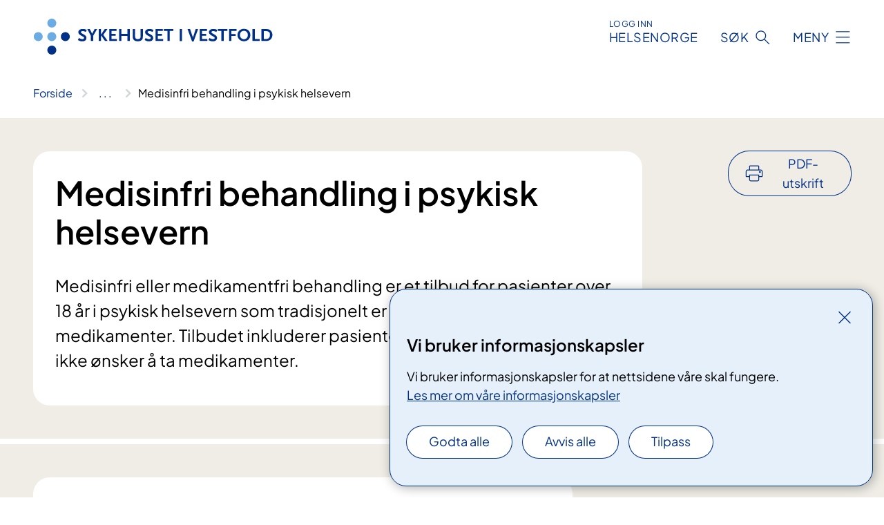

--- FILE ---
content_type: text/html; charset=utf-8
request_url: https://www.siv.no/behandlinger/medisinfri-behandling-psykisk-helse/
body_size: 16934
content:


<!DOCTYPE html>

<html lang="nb">

<head>
    <meta name="viewport" content="width=device-width, initial-scale=1" />
    <meta name="format-detection" content="telephone=no" />
    <link href="/static/css/mainstyles.D7Hp8eqn.css" rel="stylesheet"></link>
    <link href="/static/css/components.DD6By0E_.css" rel="stylesheet"></link>
    <link rel="stylesheet" href="/FNSP.styles.css?v=f81adc5c18d68f283c5b8f323da36fa19757957d31440b228f6c420bdaa7cc42" />


<title>Medisinfri behandling i psykisk helsevern - Sykehuset i Vestfold HF</title>
  <meta name="description" content="Medisinfri eller medikamentfri behandling er et tilbud for pasienter over 18 &#xE5;r i psykisk helsevern som tradisjonelt er blitt behandlet med medikamenter. Tilbudet inkluderer pasienter med psykoselidelser som ikke &#xF8;nsker &#xE5; ta medikamenter." />


    <meta property="og:title" content="Medisinfri behandling i psykisk helsevern" />
    <meta property="twitter:title" content="Medisinfri behandling i psykisk helsevern" />
  <meta property="og:description" content="Medisinfri eller medikamentfri behandling er et tilbud for pasienter over 18 &#xE5;r i psykisk helsevern som tradisjonelt er blitt behandlet med medikamenter. Tilbudet inkluderer pasienter med psykoselidelser som ikke &#xF8;nsker &#xE5; ta medikamenter." />
  <meta property="twitter:description" content="Medisinfri eller medikamentfri behandling er et tilbud for pasienter over 18 &#xE5;r i psykisk helsevern som tradisjonelt er blitt behandlet med medikamenter. Tilbudet inkluderer pasienter med psykoselidelser som ikke &#xF8;nsker &#xE5; ta medikamenter." />
                <link rel="icon" href="/494e1e/globalassets/system/favicon-sor-ost.svg">


<div id="matomo-tracking-props" data-baseUrl="https://app-fnsp-matomo-analytics-prod.azurewebsites.net/" data-siteId="29"></div>
    <script>
        FNSP = {};
        FNSP.API = "https://www.siv.no";
        FNSP.IsPrint = false;
        FNSP.CurrentSite = {Name: "Sykehuset i Vestfold", Id: "ba8c582a-902b-497a-a27c-47ca220ccad1", StartPage: "466272" }
        FNSP.SingleKey = "FOssxJD0F5jW1TW3VRuqxRkuLlAulQIpUCXRESLCOaCvrZEt";
        FNSP.FindEnabled = false;
        FNSP.StoredQuery = false;
    </script>
    <script>
!function(T,l,y){var S=T.location,k="script",D="instrumentationKey",C="ingestionendpoint",I="disableExceptionTracking",E="ai.device.",b="toLowerCase",w="crossOrigin",N="POST",e="appInsightsSDK",t=y.name||"appInsights";(y.name||T[e])&&(T[e]=t);var n=T[t]||function(d){var g=!1,f=!1,m={initialize:!0,queue:[],sv:"5",version:2,config:d};function v(e,t){var n={},a="Browser";return n[E+"id"]=a[b](),n[E+"type"]=a,n["ai.operation.name"]=S&&S.pathname||"_unknown_",n["ai.internal.sdkVersion"]="javascript:snippet_"+(m.sv||m.version),{time:function(){var e=new Date;function t(e){var t=""+e;return 1===t.length&&(t="0"+t),t}return e.getUTCFullYear()+"-"+t(1+e.getUTCMonth())+"-"+t(e.getUTCDate())+"T"+t(e.getUTCHours())+":"+t(e.getUTCMinutes())+":"+t(e.getUTCSeconds())+"."+((e.getUTCMilliseconds()/1e3).toFixed(3)+"").slice(2,5)+"Z"}(),iKey:e,name:"Microsoft.ApplicationInsights."+e.replace(/-/g,"")+"."+t,sampleRate:100,tags:n,data:{baseData:{ver:2}}}}var h=d.url||y.src;if(h){function a(e){var t,n,a,i,r,o,s,c,u,p,l;g=!0,m.queue=[],f||(f=!0,t=h,s=function(){var e={},t=d.connectionString;if(t)for(var n=t.split(";"),a=0;a<n.length;a++){var i=n[a].split("=");2===i.length&&(e[i[0][b]()]=i[1])}if(!e[C]){var r=e.endpointsuffix,o=r?e.location:null;e[C]="https://"+(o?o+".":"")+"dc."+(r||"services.visualstudio.com")}return e}(),c=s[D]||d[D]||"",u=s[C],p=u?u+"/v2/track":d.endpointUrl,(l=[]).push((n="SDK LOAD Failure: Failed to load Application Insights SDK script (See stack for details)",a=t,i=p,(o=(r=v(c,"Exception")).data).baseType="ExceptionData",o.baseData.exceptions=[{typeName:"SDKLoadFailed",message:n.replace(/\./g,"-"),hasFullStack:!1,stack:n+"\nSnippet failed to load ["+a+"] -- Telemetry is disabled\nHelp Link: https://go.microsoft.com/fwlink/?linkid=2128109\nHost: "+(S&&S.pathname||"_unknown_")+"\nEndpoint: "+i,parsedStack:[]}],r)),l.push(function(e,t,n,a){var i=v(c,"Message"),r=i.data;r.baseType="MessageData";var o=r.baseData;return o.message='AI (Internal): 99 message:"'+("SDK LOAD Failure: Failed to load Application Insights SDK script (See stack for details) ("+n+")").replace(/\"/g,"")+'"',o.properties={endpoint:a},i}(0,0,t,p)),function(e,t){if(JSON){var n=T.fetch;if(n&&!y.useXhr)n(t,{method:N,body:JSON.stringify(e),mode:"cors"});else if(XMLHttpRequest){var a=new XMLHttpRequest;a.open(N,t),a.setRequestHeader("Content-type","application/json"),a.send(JSON.stringify(e))}}}(l,p))}function i(e,t){f||setTimeout(function(){!t&&m.core||a()},500)}var e=function(){var n=l.createElement(k);n.src=h;var e=y[w];return!e&&""!==e||"undefined"==n[w]||(n[w]=e),n.onload=i,n.onerror=a,n.onreadystatechange=function(e,t){"loaded"!==n.readyState&&"complete"!==n.readyState||i(0,t)},n}();y.ld<0?l.getElementsByTagName("head")[0].appendChild(e):setTimeout(function(){l.getElementsByTagName(k)[0].parentNode.appendChild(e)},y.ld||0)}try{m.cookie=l.cookie}catch(p){}function t(e){for(;e.length;)!function(t){m[t]=function(){var e=arguments;g||m.queue.push(function(){m[t].apply(m,e)})}}(e.pop())}var n="track",r="TrackPage",o="TrackEvent";t([n+"Event",n+"PageView",n+"Exception",n+"Trace",n+"DependencyData",n+"Metric",n+"PageViewPerformance","start"+r,"stop"+r,"start"+o,"stop"+o,"addTelemetryInitializer","setAuthenticatedUserContext","clearAuthenticatedUserContext","flush"]),m.SeverityLevel={Verbose:0,Information:1,Warning:2,Error:3,Critical:4};var s=(d.extensionConfig||{}).ApplicationInsightsAnalytics||{};if(!0!==d[I]&&!0!==s[I]){var c="onerror";t(["_"+c]);var u=T[c];T[c]=function(e,t,n,a,i){var r=u&&u(e,t,n,a,i);return!0!==r&&m["_"+c]({message:e,url:t,lineNumber:n,columnNumber:a,error:i}),r},d.autoExceptionInstrumented=!0}return m}(y.cfg);function a(){y.onInit&&y.onInit(n)}(T[t]=n).queue&&0===n.queue.length?(n.queue.push(a),n.trackPageView({})):a()}(window,document,{src: "https://js.monitor.azure.com/scripts/b/ai.2.gbl.min.js", crossOrigin: "anonymous", cfg: {instrumentationKey: 'fe8cae6d-aa1c-4609-89b8-088240892f8a', disableCookiesUsage: true }});
</script>

    <script src="/fnspLocalization/deep-merge.js"></script><script src="/fnspLocalization/SharedResources?lang=nb"></script>
    <script src="/fnspLocalization/DocumentListResources?lang=nb"></script>
    <script src="/fnspLocalization/EventResources?lang=nb"></script>
    <script src="/fnspLocalization/DateResources?lang=nb"></script>
    <script src="/fnspLocalization/ClinicalTrialResources?lang=nb"></script>
</head>

<body class="ui-public">
    
    
<div reactComponentId='CookieConsentComponent-7de385df-c876-4f0c-a1b4-589782ae4031' data-json='{"model":{"title":"Vi bruker informasjonskapsler","description":"Vi bruker informasjonskapsler for at nettsidene v\u00E5re skal fungere.","analyticsTitle":"Trafikkanalyse og statistikk","analyticsDescription":"Ved \u00E5 godta disse informasjonskapslene, samtykker du til anonym registrering av statistikk som brukes til \u00E5 forbedre nettstedets innhold og brukeropplevelse.","thirdPartyTitle":"Informasjons\u0026shy;kapsler fra tredjeparter","thirdPartyDescription":"Noen av nettsidene v\u00E5re kan vise innebygget innhold fra andre nettsteder, som for eksempel videoer. Disse eksterne innholdsleverand\u00F8rene bruker egne informasjonskapsler for \u00E5 kunne vise innholdet.","thirdPartyCookieNotAvailable":null,"requiredTitle":"N\u00F8dvendige informasjons\u0026shy;kapsler","requiredDescription":"Disse informasjonskapslene h\u00E5ndterer rent tekniske funksjoner p\u00E5 nettstedet og er n\u00F8dvendige for at nettsidene v\u00E5re skal fungere.","surveyTitle":"Sp\u00F8rre\u0026shy;unders\u00F8kelser","surveyDescription":"Ved \u00E5 godta disse informasjonskapslene, samtykker du til anonym lagring av hva du svarer p\u00E5 sp\u00F8rsm\u00E5let om deltakelse.","acceptAllText":"Godta alle","acceptSelectedText":"Godta valgte","acceptNecessaryText":"Godta kun n\u00F8dvendige","rejectAllText":"Avvis alle","readMoreAbout":"Les mer om","manageCookiesText":"Administrere informasjonskapsler","withdrawCookiesDescription":"Du kan endre samtykket n\u00E5r som helst ved \u00E5 velge \u0022Administrere informasjonskapsler\u0022 nederst p\u00E5 siden. ","customizeText":"Tilpass","saveText":"Lagre","closeText":"Lukk","cancelText":"Avbryt","cookiePageLink":{"href":"/om-nettstedet/informasjonskapsler/","text":"Les mer om v\u00E5re informasjonskapsler","target":"_blank","isExternal":false,"sameSite":true},"consentDisabled":false,"activeButDisabled":false,"initialPopupDisabled":false,"cookieConsentVariables":{"consent_enabled":true,"consent_active_but_disabled":false,"popup_disabled":false,"force_map_manage_cookies_button":true,"refresh_with_querystring":false,"use_local_cookie_if_not_equal":false}}}'></div>
<script type="module" src="/static/js/CookieConsentComponent.D31auazJ.js"></script>
    
    <a href="#main" class="skiplink">
        Hopp til innhold
    </a>
    



<header>
    <div reactComponentId='HeaderComponent-21ad30db-b63b-4580-851a-41170055ca47' data-json='{"headerDTO":{"menu":{"menuButtonText":"Meny","menuItems":[{"title":"Behandlinger","links":[{"href":"/behandlinger/","text":"Unders\u00F8kelser og behandlinger","target":null,"isExternal":false,"sameSite":true},{"href":"/pasient-og-parorendeopplering/","text":"Pasient- og p\u00E5r\u00F8rendeoppl\u00E6ring","target":null,"isExternal":false,"sameSite":true},{"href":"/praktisk-informasjon/","text":"Praktisk informasjon","target":null,"isExternal":false,"sameSite":true},{"href":"/behandlinger/digitale-pasientskjema/","text":"Digitale pasientskjema (CheckWare)","target":null,"isExternal":false,"sameSite":true},{"href":"/ebehandling/","text":"eBehandling","target":null,"isExternal":false,"sameSite":true},{"href":"/rettigheter/","text":"Rettigheter","target":null,"isExternal":false,"sameSite":true},{"href":"/helsenorgeno-din-helse-pa-nett/","text":"Digitale helsetjenester for pasienter (helsenorge)","target":null,"isExternal":false,"sameSite":true}],"showCookieButtonAt":-1},{"title":"Avdelinger","links":[{"href":"/avdelinger","text":"Avdelinger","target":null,"isExternal":false,"sameSite":true},{"href":"/steder","text":"Steder","target":null,"isExternal":false,"sameSite":true},{"href":"/praktisk-informasjon/kart-over-sykehusomradet-i-tonsberg","text":"Kart over sykehusomr\u00E5det i T\u00F8nsberg","target":null,"isExternal":false,"sameSite":true},{"href":"/praktisk-informasjon/besokstider","text":"Bes\u00F8kstider - sengeposter","target":null,"isExternal":false,"sameSite":true}],"showCookieButtonAt":-1},{"title":"Fag og forskning","links":[{"href":"/helsefaglig/tjenester/laboratorietjenester","text":"Laboratorietjenester","target":null,"isExternal":false,"sameSite":true},{"href":"/helsefaglig/samhandling","text":"Samhandling","target":null,"isExternal":false,"sameSite":true},{"href":"/helsefaglig/samhandling/praksisnytt-i-vestfold","text":"Praksisnytt","target":null,"isExternal":false,"sameSite":true},{"href":"/helsefaglig/Forskning-og-innovasjon","text":"Forskning og innovasjon","target":null,"isExternal":false,"sameSite":true},{"href":"/helsefaglig/forskning-og-innovasjon/forskningsprosjekter","text":"Forskningsgrupper","target":null,"isExternal":false,"sameSite":true},{"href":"/kliniske-studier","text":"Kliniske studier","target":null,"isExternal":false,"sameSite":true},{"href":"/helsefaglig/kvalitet","text":"Kvalitet og pasientsikkerhet","target":null,"isExternal":false,"sameSite":true},{"href":"/helsefaglig","text":"Alt helsefaglig","target":null,"isExternal":false,"sameSite":true}],"showCookieButtonAt":-1},{"title":"Om oss","links":[{"href":"/om-oss/jobb","text":"Jobb og utdanning","target":null,"isExternal":false,"sameSite":true},{"href":"/om-oss/media","text":"Media","target":null,"isExternal":false,"sameSite":true},{"href":"/om-oss/nyheter","text":"Nyheter","target":null,"isExternal":false,"sameSite":true},{"href":"/om-oss/kontakt-oss","text":"Kontakt oss","target":null,"isExternal":false,"sameSite":true},{"href":"/arrangementer","text":"Kurs og arrangementer","target":null,"isExternal":false,"sameSite":true},{"href":"/si-din-mening","text":"Gi oss din tilbakemelding","target":null,"isExternal":false,"sameSite":true},{"href":"/om-oss/styret-ved-sykehuset-i-vestfold","text":"Styret","target":null,"isExternal":false,"sameSite":true},{"href":"/om-oss","text":"Alt om oss","target":null,"isExternal":false,"sameSite":true}],"showCookieButtonAt":-1}],"headerItemsBottom":[],"mainMenuAria":"Hovedmeny"},"search":{"searchButtonText":"S\u00F8k","searchHeadingText":"S\u00F8k","searchPlaceholderText":"S\u00F8k i alt innhold","searchPage":"/sok/","useAutocomplete":false,"autocompleteLanguage":"nb","subSiteStartpageGuid":null},"showHeaderSearch":true,"logo":{"startPageUrl":"/","logoUrl":"/495e93/globalassets/system/logo-sykehusetvestfold.svg","alternativeText":"G\u00E5 til forsiden siv.no"},"logoNegative":{"startPageUrl":"/","logoUrl":"/495d2a/globalassets/system/logo-sykehusetvestfold-neg.svg","alternativeText":"G\u00E5 til forsiden siv.no"},"login":{"title":"HELSENORGE","stikkTittel":"Logg inn","link":{"href":"https://tjenester.helsenorge.no/auth/signin","text":"Logg inn Helsenorge","target":null}},"skipLinkText":"Hopp til innhold","menuModalTitle":"Hovedmeny","searchModalTitle":"Hoveds\u00F8k","openMenuText":"\u00C5pne meny","closeMenuText":"Lukk","openSearchText":"\u00C5pne s\u00F8k","closeSearchText":"Lukk s\u00F8k","standardColumns":" col-12 col-md-10 col-lg-8 col-xl-7 offset-md-1 offset-lg-2","headerMenuAria":"Toppmeny","disableDefaultHeader":false}}'></div>
<script type="module" src="/static/js/HeaderComponent.GYjjgvWK.js"></script>

</header>    
    <main class="main" id="main">
        <div class="medical-page medical-page--condition">
            <div class="">
                <div class="container nav-container">
                        <div class="breadcrumbs-language-nav has-breadcrumb">


<div reactComponentId='BreadcrumbComponent-30e21d6c-a9e5-4cd1-8440-666eba5e9062' data-json='{"model":[{"text":"Forside","href":"/","showLink":true},{"text":"Behandlinger","href":"/behandlinger/","showLink":true},{"text":"Medisinfri behandling i psykisk helsevern","href":"/behandlinger/medisinfri-behandling-psykisk-helse/","showLink":false}]}'></div>
<script type="module" src="/static/js/BreadcrumbComponent.D-xh09s5.js"></script>
                        </div>
                    
                </div>
            </div>
            
            

<div aria-labelledby="sidetittel">
        <div class="medical-page__content-container bg-beige">
            <div class="container">
                <div class="row">
                    <div class="col-12 col-lg-9">
                        <div class="medical-page__content">
                            
<h1 id="sidetittel">Medisinfri behandling i psykisk helsevern</h1>
                            <p class="ingress">Medisinfri eller medikamentfri behandling er et tilbud for pasienter over 18 &#xE5;r i psykisk helsevern som tradisjonelt er blitt behandlet med medikamenter. Tilbudet inkluderer pasienter med psykoselidelser som ikke &#xF8;nsker &#xE5; ta medikamenter.</p>

                        </div>
                    </div>
                        <div class="d-none d-lg-block col-lg-2 offset-lg-1">
                            
<div reactComponentId='PrintComponent-8739f5e8-1e4b-44af-bf03-6f270068998b' data-json='{"filename":"medisinfri-behandling-i-psykisk-helsevern","contentId":469413,"language":"nb","buttonAtTop":true,"showPropertiesSelection":false,"properties":[{"name":"CustomFrontpage","label":"Eget forsideark med tittel og ingress","show":true},{"name":"PreparationMedicalPage","label":"F\u00F8r / utredning","show":true},{"name":"HowPerformedMedicalPages-under","label":"Under / behandling","show":true},{"name":"FollowUpMedicalPage","label":"Etter / oppf\u00F8lging","show":true},{"name":"TreatmentLocation-dps-vestfold","label":"DPS Vestfold","show":true}]}'></div>
<script type="module" src="/static/js/PrintComponent.kEgYpnwc.js"></script>

                        </div>
                </div>
            </div>
        </div>
    <div class="medical-page__content-container bg-beige">
        <div class="container">
                <div class="row medical-content-row">
                    <div class="col-12 col-lg-7 col-xl-8">
                        <div class="medical-page__content medical-page__content--noborders">



<h2>Mål med behandlingen</h2>
<p>Målet med medikamentfri behandling er at du skal få hjelp for de psykiske plagene dine og til å fungere i hverdagen din. Behandlingstilbudet blir lagt opp i samarbeid med deg. Gjennom behandlingen skal du få hjelp til å nå egne mål, ha god kunnskap om egen psykisk lidelse, og oppleve kontroll og mestring av livet ditt.</p>
<p>Du er selv med på å bestemme om du skal benytte medikamenter eller ikke, som en del av din behandling. Helsepersonellet du møter skal sikre at du har informasjonen du trenger for å kunne ta valg som påvirker behandlingen din.</p>
<h2>Nedtrapping av medikamenter</h2>
<p>Medikamentfri behandlingstilbud kan også være for deg som bruker medikamenter og som ønsker å prøve behandling uten. Du skal da kunne få en forsvarlig nedtrapping av medikamentene samtidig som du mottar andre behandlingstilbud.</p>
<p>Husk at slik nedtrapping alltid skal skje i samråd med lege. Dersom du slutter å ta medikamenter brått og uten støtte, kan det gi alvorlige og uheldige virkninger.</p>                            
                                <h2>Henvisning og vurdering</h2>



<p>Fastlegen og behandlere i spesialisthelsetjenesten vil sammen med deg vurdere om dette er et egnet tilbud for deg.</p>

<div class="expander expander--practical expander--referral" data-id="henvisningsrutiner-for-helsepersonell">
        <h3 class="expander__title">
        <button aria-expanded="false"
                data-bs-toggle="collapse"
                class="expander__button">
            Henvisningsrutiner for helsepersonell
        </button>
        </h3>
    <div class="expander__content-wrapper collapse">
        <div class="expander__content">
            


<p>Henvisning skal inneholde opplysninger om motivasjon for tilbudet, i tillegg til en god utgreiing som inkluderer aktuell og tidligere symptomatologi og behandling, diagnostiske vurderinger, livshistorie/anamnese, personlighetsutgreiing, somatiske helseutfordringer, suicidalvurdering, aktuelt og tidligere forhold til rus/avhengighet, psykometri (helst MINI, SCID-2) og aktuell medisinering.</p> <p><strong>Grunnlag for henvisning</strong></p>
<p>Pasienten skal henvises til pakkeforløpet når ett eller flere tegn på alvorlig psykisk lidelse foreligger.<br />Ved behov for øyeblikkelig hjelp skal pasienten henvises direkte til akutte tilbud ved psykisk helsevern.</p>
<p>Ved mistanke om psykose eller tvangslidelse (OCD), skal pasienten henvises direkte til pakkeforløp for psykoselidelse eller tvangslidelse (OCD).</p>
<p><strong>Tegn på alvorlig psykisk lidelse kan være (ikke uttømmende):</strong></p>
<ul>
<li>funksjonsfall med vedvarende vansker med å være i arbeid, delta på skole eller i sosialt liv</li>
<li>vedvarende angst eller nedstemthet</li>
<li>betydelig nedsatt konsentrasjon og/eller stor indre uro/rastløshet, eller amnesi</li>
<li>selvmordstanker og/eller selvskading</li>
<li>vesentlig endring i døgnrytme (i sammenheng med andre symptomer)</li>
<li>markant endring i stemningsleie som gir mistanke om (hypo)mani eller moderat til alvorlig depresjon</li>
<li>alvorlig vekttap som gir grunn til bekymring for spiseforstyrrelse</li>
<li>vedvarende alvorlige kroppslige symptomer hvor det ikke er påvist noen somatisk årsak</li>
<li>vedvarende gjenopplevelser (flashbacks eller mareritt) etter potensielt traumatiserende erfaringer</li>
<li>mulige hallusinasjoner og/eller vrangforestillinger</li>
<li>problematisk bruk av rusmidler</li>
<li>vedvarende tvangstanker og/eller tvangshandlinger (OCD)</li>
</ul>
<p><strong>Kartlegging og henvisning</strong></p>
<p>Ved kartleggingen må henvisende instans, så langt som mulig, sørge for at pasient og eventuelt pårørende, er delaktig for å sikre god informasjonsutveksling og dialog.</p>
<p>Henvisende instans bør, så langt som mulig, gjennomføre en kartlegging som inkluderer punktene nedenfor før henvisning sendes. Ved samtidige tjenester bør henvisning koordineres. Dersom henvisende instans ikke er fastlege, bør det konfereres med fastlege før henvisning sendes. Pasienten bør få kopi av henvisningen.</p>
<p><strong>Aktuell problemstilling</strong></p>
<ul>
<li>Pasientens opplevelse av egen situasjon og ønske om hjelp</li>
<li>Mulige utløsende årsaker til problemene, som f.eks. belastende livshendelser</li>
<li>Tidligere behandlingserfaring og effekt av dette</li>
<li>Symptomutvikling og funksjonsnivå</li>
<li>Iverksatt behandling og effekt av denne</li>
<li>Pasientens ressurser</li>
<li>Rusmiddelbruk</li>
<li>Psykiatrisk status inkludert risikofaktorer for selvskading/selvmord</li>
<li>Somatisk status</li>
<li>Tilleggsundersøkelser med eventuelle funn</li>
</ul>
<p><strong>Familie/sosialt</strong></p>
<ul>
<li>Familiesituasjon</li>
<li>Barn som pårørende eller mindreårige søsken</li>
<li>Arbeid/skole</li>
<li>Tolkebehov og hvilke språk dette gjelder</li>
</ul>
<p><strong>Tidligere sykdommer</strong></p>
<ul>
<li>Tidligere psykiske problemer eller lidelser</li>
<li>Tidligere og nåværende somatiske sykdommer av betydning</li>
</ul>
<p><strong>Forventet utredning/behandling</strong></p>
<ul>
<li>Begrunnelse for henvisningen og forventet nytte av utredning/behandling</li>
</ul>
<p><strong>Relatert helsepersonell</strong></p>
<ul>
<li>Nåværende tilbud fra andre tjenestesteder</li>
</ul>
<p><strong>Legemidler</strong></p>
<ul>
<li>Legemidler i bruk (LIB), og relevante tidligere legemiddelbruk</li>
</ul>
<p><strong>Kritisk informasjon som allergi og ev. smitterisiko</strong></p>
<p>Henvisende instans skal informere og drøfte følgende med pasienten og eventuelt pårørende:</p>
<ul>
<li>bakgrunnen for henvisningen og hva henvisningen innebærer</li>
<li>innholdet i henvisningen (pasienten bør på kopi av henvisningen)</li>
<li>hva som vil skje når henvisningen er sendt</li>
</ul>
<p>Informasjon til pasient og eventuelt pårørende om pakkeforløp for psykisk helse og rus er tilgjengelig på helsenorge.no.</p>
            
        </div>
    </div>
</div>


                        </div>
                    </div>
                    <div class="col-12 col-lg-5 col-xl-4 right-align-content-lg">
                    </div>
                 </div>
            <div class="row medical-content-row">
                <div class="col-12 col-lg-7 col-xl-8">
                        <div class="medical-page__content medical-page__content--step">
                            
<section class="medical-content moveable">
    <div class="d-print-flex d-none d-md-flex flex-column">
        <div class="medical-content__header">
            <div class="medical-content__icon info" aria-hidden="true">
                <div class="material-icon material-icon--large info bg-purple"></div>
            </div>
            <h2 class="medical-content__title">F&#xF8;r</h2>
        </div>
        <div class="medical-content__text" data-content="desktop"></div>
    </div>
    <div class="d-print-none d-flex d-md-none">
        <div class="expandable medical-content__expandable" data-id="for" data-location-hash="true">
            <h2 class="medical-content__expander-heading">
                <button aria-expanded="false"
                        type="button"
                        class="medical-content__expander-button expandable__button btn-showmore btn-showmore--noarrow"
                        data-close="Lukk"
                        data-show="Vis mer"
                        data-bs-toggle="collapse">
            <div class="medical-content__icon info" aria-hidden="true">
                <div class="material-icon material-icon--large info bg-purple"></div>
            </div>
                        <div class="medical-content__expander-text">
                            <div class="medical-content__expander-title">
                                F&#xF8;r
                            </div>
                            <div class="inner-text">
                                Vis mer
                            </div>
                        </div>
                </button>
            </h2>
            <div class="expandable__content collapse" data-content="mobile">
        <div class="content">
                <div class="medical-content__description">


<p>Medisinfritt behandlingstilbud er for personer med alvorlig psykisk lidelse som tradisjonelt er behandlet medikamentelt, men ønsker en medisinfri behandling.  Personer med psykoselidelser og bipolare lidelser vil være prioritert.  Tilbudet gis ikke til personer som er avhengige av rusmidler.</p>
<p>Dersom du som pasient skal lykkes med et medisinfritt behandlingstilbud er det viktig at du er motivert og klar for å jobbe aktivt med din psykiske lidelse. </p>
<p>Du vil bli innkalt til samtale for å kartlegge din tilstand og dine behov.  Vi vil her vurdere sammen med deg om et medisinfritt tilbud er forsvarlig for deg, slik at sykdommen og symptomene ikke forverres når du mottar tilbudet.  Vi vil også gi deg mer informasjon om tilbudet. </p></div>
        </div>
            </div>
        </div>
    </div>
</section>


                        </div>
                                <div class="medical-page__content medical-page__content--step">
                                    
<section class="medical-content moveable">
    <div class="d-print-flex d-none d-md-flex flex-column">
        <div class="medical-content__header">
            <div class="medical-content__icon handshake" aria-hidden="true">
                <div class="material-icon material-icon--large handshake bg-forest"></div>
            </div>
            <h2 class="medical-content__title">Under</h2>
        </div>
        <div class="medical-content__text" data-content="desktop"></div>
    </div>
    <div class="d-print-none d-flex d-md-none">
        <div class="expandable medical-content__expandable" data-id="under" data-location-hash="true">
            <h2 class="medical-content__expander-heading">
                <button aria-expanded="false"
                        type="button"
                        class="medical-content__expander-button expandable__button btn-showmore btn-showmore--noarrow"
                        data-close="Lukk"
                        data-show="Vis mer"
                        data-bs-toggle="collapse">
            <div class="medical-content__icon handshake" aria-hidden="true">
                <div class="material-icon material-icon--large handshake bg-forest"></div>
            </div>
                        <div class="medical-content__expander-text">
                            <div class="medical-content__expander-title">
                                Under
                            </div>
                            <div class="inner-text">
                                Vis mer
                            </div>
                        </div>
                </button>
            </h2>
            <div class="expandable__content collapse" data-content="mobile">
        <div class="content">
                <div class="medical-content__description">


<p>Medisinfri behandling er&#160;basert på prinsipper om «recovery».&#160; Det finnes ikke et eget norsk ord for recovery, men det oversettes ofte med begreper som tilfriskning og mestring.&#160; </p><p>Det innebærer&#58;</p><ul><li>å ha kontrollen selv</li><li>ha aktiv egeninnsats</li><li>bli ekspert på egen lidelse</li><li>ha håp og tro på å kunne mestre livet og hverdagen på tross av sykdom.&#160; </li></ul><p>Det vil tilbys gruppebaserte tilbud etter IMR-metoden og individuelt etter behov.&#160; IMR står for Illness Management and Recovery og er et kunnskapsbasert behandlingsprogram for personer med alvorlig psykisk lidelse. Gruppebehandlingen har fokus på at du skal kjenne dine symptomer, forstå dem og lære å mestre de på din egen måte. </p><p>Tilbudet vil også bestå av et program som inneholder fysisk aktivitet og trening. </p><p>Godt kosthold og å opprettholde sosialt nettverk og funksjon i dagliglivet står også sentralt.&#160; Vi søker så langt som mulig sammen med deg å ha et nært samarbeid med pårørende, fastlege og det kommunale helsetilbudet.&#160; </p></div>
        </div>
            </div>
        </div>
    </div>
</section>


                                </div>

                            <div class="medical-page__content medical-page__content--step">
                                
<section class="medical-content moveable">
    <div class="d-print-flex d-none d-md-flex flex-column">
        <div class="medical-content__header">
            <div class="medical-content__icon checklist" aria-hidden="true">
                <div class="material-icon material-icon--large checklist bg-terracotta"></div>
            </div>
            <h2 class="medical-content__title">Etter</h2>
        </div>
        <div class="medical-content__text" data-content="desktop"></div>
    </div>
    <div class="d-print-none d-flex d-md-none">
        <div class="expandable medical-content__expandable" data-id="etter" data-location-hash="true">
            <h2 class="medical-content__expander-heading">
                <button aria-expanded="false"
                        type="button"
                        class="medical-content__expander-button expandable__button btn-showmore btn-showmore--noarrow"
                        data-close="Lukk"
                        data-show="Vis mer"
                        data-bs-toggle="collapse">
            <div class="medical-content__icon checklist" aria-hidden="true">
                <div class="material-icon material-icon--large checklist bg-terracotta"></div>
            </div>
                        <div class="medical-content__expander-text">
                            <div class="medical-content__expander-title">
                                Etter
                            </div>
                            <div class="inner-text">
                                Vis mer
                            </div>
                        </div>
                </button>
            </h2>
            <div class="expandable__content collapse" data-content="mobile">
        <div class="content">
                <div class="medical-content__description">


<p>Medisinfri behandling er&#160;basert på prinsipper om «recovery».&#160; Det finnes ikke et eget norsk ord for recovery, men det oversettes ofte med begreper som tilfriskning og mestring.&#160; </p><p>Det innebærer&#58;</p><ul><li>å ha kontrollen selv</li><li>ha aktiv egeninnsats</li><li>bli ekspert på egen lidelse</li><li>ha håp og tro på å kunne mestre livet og hverdagen på tross av sykdom.&#160; </li></ul><p>Det vil tilbys gruppebaserte tilbud etter IMR-metoden og individuelt etter behov.&#160; IMR står for Illness Management and Recovery og er et kunnskapsbasert behandlingsprogram for personer med alvorlig psykisk lidelse. Gruppebehandlingen har fokus på at du skal kjenne dine symptomer, forstå dem og lære å mestre de på din egen måte. </p><p>Tilbudet vil også bestå av et program som inneholder fysisk aktivitet og trening. </p><p>Godt kosthold og å opprettholde sosialt nettverk og funksjon i dagliglivet står også sentralt.&#160; Vi søker så langt som mulig sammen med deg å ha et nært samarbeid med pårørende, fastlege og det kommunale helsetilbudet.&#160; </p></div>
        </div>
            </div>
        </div>
    </div>
</section>


                            </div>
                </div>

            </div>
        </div>
    </div>
                <div class="medical-page__content-container bg-cloud">
                    <div class="container">
                        <h2 class="medical-page__contact-title">Kontakt</h2>
                        


<div class="treatmentlocation treatmentlocation--single" data-id="dps-vestfold">
        <h2 class="treatmentlocation__title">
        <div class="treatmentlocation__title-container">
            <div class="treatmentlocation__title-wrapper">
                    <span class="treatmentlocation__subtitle">Prest&#xE5;sen, Sandefjord (DPS)</span>
                <span class="treatmentlocation__title-main">DPS Vestfold</span>
            </div>

        </div>
        </h2>
    
        <div class="treatmentlocation__content">
                <a class="treatmentlocation__departmentlink anchorlink" href="/avdelinger/klinikk-psykisk-helse-og-avhengighet/dps-vestfold/">Kontakt DPS Vestfold</a>
            <div class="treatmentlocation__contact">
            </div>

            <div class="treatmentlocation__find-it department-page__find-it-info--card-container">
                    <div class="department-page__find-it-info--card treatmentlocation__contact-card col-12 col-lg-6 col-xl-4">
                        <div class="department-page__find-it-info--get-there">
                                <h3>Oppm&#xF8;tested</h3>



<p>Se underliggende enheter.</p>                        </div>
                    </div>
                        <div class="department-page__find-it-info--card treatmentlocation__contact-card col-12 col-lg-6 col-xl-4">
                            



<div class="location-page-partial">
    



    <div class="location-page-partial__info">
        <div class="location-page-partial__content">
            <h3 class="location-page-partial__title">Prest&#xE5;sen, Sandefjord (DPS)</h3>
                <p>Brydedamveien 30</p>
                <p>3216 Sandefjord</p>
        </div>
            <div class="location-page-partial__link-wrapper">
                <a class="location-page-partial__link" href="/steder/prestasen-sandefjord/">Finn frem</a>
            </div>
    </div>
</div>
                        </div>
            </div>
                <div class="treatmentlocation__transport" data-id-prefix="dps-vestfold-">
                    <h3>Transport</h3>

<div class="expander" data-id="pasientreiser">
        <h4 class="expander__title">
        <button aria-expanded="false"
                data-bs-toggle="collapse"
                class="expander__button">
            Pasientreiser
        </button>
        </h4>
    <div class="expander__content-wrapper collapse">
        <div class="expander__content">
            


<p>​Reiser du til og fra offentlig godkjent behandling, kan du ha rett til å få dekket reiseutgifter.</p><p><a title="Gå til side med mer informasjon om Pasientreiser" href="/praktisk-informasjon/pasientreiser">Les mer om Pasientreiser her </a></p>
            
        </div>
    </div>
</div>

                </div>
                <div class="treatmentlocation__practical" data-id-prefix="dps-vestfold-">
                    <h3>Praktisk informasjon</h3>

<div class="expander" data-id="barn-som-parorende">
        <h4 class="expander__title">
        <button aria-expanded="false"
                data-bs-toggle="collapse"
                class="expander__button">
            Barn som p&#xE5;r&#xF8;rende
        </button>
        </h4>
    <div class="expander__content-wrapper collapse">
        <div class="expander__content">
            


<p><a href="http&#58;//vg.no/">​</a>Når en i familien er alvorlig syk, rusavhengig eller skadet påvirkes hele familien. Barn er spesielt sårbare og kan ha mange spørsmål og bekymringer knyttet til dette. Mange barn føler seg redde og alene.</p><p><a title="Gå til informasjonsside om barn som pårørende" href="/rettigheter/barn-som-parorende">Les mer om barn som pårørende her</a></p>
            
        </div>
    </div>
</div>


<div class="expander" data-id="fotografering-og-filming">
        <h4 class="expander__title">
        <button aria-expanded="false"
                data-bs-toggle="collapse"
                class="expander__button">
            Fotografering og filming 
        </button>
        </h4>
    <div class="expander__content-wrapper collapse">
        <div class="expander__content">
            


<p>Mange pasienter og pårørende ønsker å ta bilde/video eller blogge fra tiden på sykehuset. Det er det selvsagt anledning til, så lenge du tar hensyn til andre pasienters personvern. </p><div data-name="Sidefelt&#58; Sideinnhold"><div style="display:inline;"><h3>Gode råd</h3><p>Her er et par gode råd for bruk av sosiale medier til deg som er pasient eller pårørende&#58;</p><ul><li><p>Husk å ikke formidle opplysninger/bilder/videoer om andre pasienter eller pårørende uten deres samtykke. </p></li><li><p>Husk at ansatte heller ikke alltid vil ha bilder av seg publisert, og skal samtykke til publiseringen. Du bør fjerne bilder etc. om den det gjelder ber deg om det. </p></li></ul></div></div>
            
        </div>
    </div>
</div>


<div class="expander" data-id="mattilbud-til-parorende-og-besokende">
        <h4 class="expander__title">
        <button aria-expanded="false"
                data-bs-toggle="collapse"
                class="expander__button">
            Mattilbud til p&#xE5;r&#xF8;rende og bes&#xF8;kende
        </button>
        </h4>
    <div class="expander__content-wrapper collapse">
        <div class="expander__content">
            


<p>​Pårørende og besøkende henvises til å benytte sykehusets kafé eller kiosk.</p><p>I en normalsituasjon serveres det ikke noen form for mat eller drikke til pårørende fra sykehusets postkjøkken i sengeposten.</p><h3>Pårørende til barn</h3><p>Minst en av foreldrene, som på grunn av barnets sykdom oppholder seg på sykehuset sammen med barnet store deler av døgnet, får gratis mat. </p>
            
        </div>
    </div>
</div>


<div class="expander" data-id="mrsa---testing-for-motstandsdyktige-bakterier">
        <h4 class="expander__title">
        <button aria-expanded="false"
                data-bs-toggle="collapse"
                class="expander__button">
            MRSA - testing for motstandsdyktige bakterier
        </button>
        </h4>
    <div class="expander__content-wrapper collapse">
        <div class="expander__content">
            


<p>Bakterier kan bli motstandsdyktige mot antibiotika.&#160; Det kan få&#160; betydning hvis du&#160; trenger behandling.</p><div data-name="Sidefelt&#58; Sideinnhold"><div style="display:inline;"><h3>Testing for motstandsdyktige bakterier</h3><p>Du må kontakte fastlegen for å få undersøkt om du er bærer av motstandsdyktige bakterier - MRSA, ESBL, VRE - dersom du&#58;</p><ul><li>Har vært innlagt, blitt undersøkt eller fått behandling,kirurgi eller for eksempel tannbehandling utenfor Norden i løpet av de siste 12 måneder </li><li>Dersom du, eller noen i din husstand tidligere har fått påvist disse bakteriene </li><li>Har arbeidet som helsearbeider i institusjon utenfor Norden siste 12 måneder, eller </li><li>Har hud/sårinfeksjon eller kronisk hudlidelse og i løpet av de siste 12 måneder har oppholdt deg sammenhengende i mer enn 6 uker utenfor Norden </li></ul><p>Undersøkelsen hos fastlegen må gjøres senest en uke før du har time ved&#160; de fleste poliklinikker og alle sengeposter&#160; ved Sykehuset i Vestfold siden resultatet skal foreligge før du kommer til sykehuset.</p><h3>Ikke alle må ta prøve</h3><p>Ikke alle som skal til undersøkelse eller behandling på sykehuset må ta alle prøvene. Snakk med fastlegen.</p><h3>Hva er resistens og hvorfor er det viktig å teste mot slike bakterier?</h3><p>Bakterier kan utvikle nye egenskaper ved at genene forandres på en slik måte at de blir motstandsdyktige mot enkelte typer antibiotika. Bakteriene har da utviklet resistens, og behandling med det aktuelle antibiotikum vil ikke ha den tilsiktede effekten.</p><h3>Hvorfor ønsker vi ikke disse bakteriene i sykehus?</h3><p>De fleste som blir smittet av både MRSA, ESBL og VRE vil ikke bli syke. Men pasienter som har betydelig svekket infeksjonsforsvar kan få alvorlige infeksjoner av disse bakteriene. Derfor ønsker vi ikke at disse bakteriene kommer inn i helseinstitusjoner.</p><h3>Hva skjer hvis det blir påvist at jeg er bærer av slike bakterier?</h3><p>Dersom undersøkelsen viser at du er bærer av slike bakterier, vil det bli tatt forhåndsregler under behandlingen for å unngå smitte av andre pasienter. Du vil få mer informasjon om dette på sykehuset.</p></div></div>
            
        </div>
    </div>
</div>


<div class="expander" data-id="postadresse">
        <h4 class="expander__title">
        <button aria-expanded="false"
                data-bs-toggle="collapse"
                class="expander__button">
            Postadresse
        </button>
        </h4>
    <div class="expander__content-wrapper collapse">
        <div class="expander__content">
            


<p>Sykehuset i Vestfold HF<br />Postboks 2168<br />3103 Tønsberg</p><p>Alle brev som sendes til sykehuset skal sendes til denne adressen. Merk brevet med avdeling eller navn. Postmottaket ved sykehuset registrerer og fordeler all post.</p>
            
        </div>
    </div>
</div>


<div class="expander" data-id="si-din-mening---hvordan-opplevde-du-sykehuset">
        <h4 class="expander__title">
        <button aria-expanded="false"
                data-bs-toggle="collapse"
                class="expander__button">
            Si din mening - hvordan opplevde du sykehuset?
        </button>
        </h4>
    <div class="expander__content-wrapper collapse">
        <div class="expander__content">
            


<p>​Vi ønsker å få dine erfaringer som pasient eller pårørende ved Sykehuset i Vestfold. Det er viktig for at vi skal kunne gi deg og andre pasienter ett enda bedre tilbud. Du kan gi oss tilbakemelding gjennom å svare på vår brukerundersøkelse.</p><p><a title="Gå til siden for brukerundersøkelsen Si din mening" href="/si-din-mening">Les mer om undersøkelsen og hvordan du kan gi tilbakemelding her</a></p>
            
        </div>
    </div>
</div>


<div class="expander" data-id="trygg-behandling--slik-kan-du-bidra-selv">
        <h4 class="expander__title">
        <button aria-expanded="false"
                data-bs-toggle="collapse"
                class="expander__button">
            Trygg behandling &#x2013; slik kan du bidra selv 
        </button>
        </h4>
    <div class="expander__content-wrapper collapse">
        <div class="expander__content">
            


<p>​Ikke alle skader som oppstår i helsevesenet kan forhindres. Noen er forventede bivirkninger av en ellers nyttig behandling. Skader som infeksjoner, feilmedisinering, liggesår, fall eller komplikasjoner i forbindelse med operasjoner kan i mange tilfeller unngås.</p><p>Ring inntakskontor (se innkallingsbrev for telefonnummer) hvis det skjer endringer i din helsetilstand, eller du har vært hos lege og det fremkommer nye opplysninger i tiden mellom poliklinikk preoperativ og operasjon.&#160;</p><h2 class="ms-rteElement-expandable">Hvordan unngå infeksjoner</h2><ul><li>Vask hendene. God håndhygiene er det enkleste, viktigste og mest effektive tiltaket for å unngå smitte.</li><li>Katetre, for eksempel urinkateter eller katetre i blodåren, øker risikoen for infeksjoner. Det skal vurderes daglig om slikt utstyr er nødvendig for behandlingen. Gi beskjed til personalet dersom du kjenner smerte, får feber, blir rød eller hoven i områder med slikt utstyr. Det kan være tegn på infeksjon.</li></ul><h2 class="ms-rteElement-expandable">Ernæring - råd for deg med lite matlyst</h2><p>Mange har ikke lyst på mat og spiser derfor mindre når de er innlagt på sykehus. For de fleste har dette liten betydning, men for noen pasienter kan dette føre til at de blir underernært.<br /><br />God ernæring gir bedre velvære, fører til at sår gror raskere, færre komplikasjoner, gir bedre immunforsvar og er viktig for medisinsk behandling.<br /><br />Det er viktigere at du spiser, enn hva du spiser.</p><ul><li>Spis små og hyppige måltider</li><li>Kom gjerne med ønsker om mat (ønskekost)</li><li>Ernæringsdrikker</li><li>Berik maten med fløte eller smør</li></ul><h2 class="ms-rteElement-expandable">Aktivitet&#160;er viktig </h2><p>Det er viktig at du både beveger deg og hviler. Aktivitet vil normalisere kroppens naturlige funksjoner. Det bidrar også til å forebygge komplikasjoner.</p><ul><li>Beveg deg i sengen</li><li>Sitt oppe i stol ved måltider</li><li>Beveg deg i og utenfor sengeposten</li></ul><h2 class="ms-rteElement-expandable">Liggesår - hvordan&#160;du kan bidra for å unngå liggesår</h2><p>Liggesår er en skade som kan oppstå dersom man ligger eller sitter for lenge i samme stilling.</p><ul><li>Spør personalet om hjelp dersom du ikke klarer å endre stilling selv.</li><li>Snakk med personalet dersom du ligger ubekvemt. Vi kan finne en annen madrass eller avlastende puter til deg.</li><li>Gi beskjed hvis du har vondt noen steder på kroppen etter å ha ligget lenge i ro.</li></ul><h2 class="ms-rteElement-expandable">Fall - råd om hvordan du kan bidra til at du unngår&#160;fall</h2><p>Fall er en vanlig årsak til skader blant eldre. Yngre kan også falle lettere ved sykdom.</p><ul><li>Gi beskjed hvis du er svimmel eller slapp.</li><li>Avtal med personalet dersom du trenger følge når du er oppe.</li><li>Bruk stødig fottøy eller sokker med anti-skli.</li><li>Bruk ganghjelpemiddel (for eksempel rullator).</li><li>Sitt litt på sengekanten før du reiser deg og be om hjelp dersom du er i tvil hvor mye du orker.</li><li>Bruk sengehest når du ligger i sengen.</li></ul><p>Pårørende bes om å gi beskjed når de forlater pasienter som har økt risiko for å falle.</p><h2 class="ms-rteElement-expandable">Medisiner -&#160;hva du&#160;selv kan gjøre selv for å unngå&#160;feilmedisinering</h2><p>Mange pasienter har flere sykdommer og bruker mange legemidler samtidig. Feilmedisinering fører hvert år til unødvendige pasientskader og dessverre noen dødsfall.</p><ul><li>Du bør til enhver tid ha med en oppdatert medisinliste fra din fastlege.</li><li>Under innleggelsen på sykehuset skal alle medisinene dine&#160;styres av lege og sykepleier. </li><li>Gi beskjed dersom du får medisiner du ikke kjenner igjen, om du får uventede bivirkninger eller medisinen ikke virker som den skal.</li><li>Hvis det er gjort endringer i medisinlisten din under innleggelsen, bør du gjennomgå den med lege før utreise. Dette er for å sikre at du vet hvilke medisiner du skal bruke, hvordan og hvorfor du skal bruke dem.</li></ul><h2 class="ms-rteElement-expandable">Ved utreise - hva du må huske på før du reiser hjem fra sykehuset</h2><p>Vi anbefaler alle pasienter å være aktive deltagere i egen utredning og behandling.</p><h4>Før du utskrives bør du få vite&#58;</h4><ul><li><p>Om dine nye medisiner påvirker evnen til å kjøre bil eller arbeide med farlig utstyr. </p></li><li><p>Hvem du skal kontakte dersom du har spørsmål om behandlingen.</p></li><li><p>Om du skal ha noen oppfølging av helsetjenesten etter utskrivelsen.</p></li></ul><p>Nyttige spørsmål når du snakker med helsepersonell for å delta aktivt i din behandling&#58;&#160;</p><ol><li>Hva er det som er mitt hovedproblem?</li><li>Hva er det jeg selv skal passe på?</li><li>Hvorfor er det viktig at jeg gjør dette?<br /></li></ol>
   &#160;<p>&#160;</p>
            
        </div>
    </div>
</div>


<div class="expander" data-id="verdisaker">
        <h4 class="expander__title">
        <button aria-expanded="false"
                data-bs-toggle="collapse"
                class="expander__button">
            Verdisaker
        </button>
        </h4>
    <div class="expander__content-wrapper collapse">
        <div class="expander__content">
            


<p>​Sykehuset tar ikke ansvar for penger og verdisaker som oppbevares på pasientrommene. </p>
            
        </div>
    </div>
</div>

                </div>
        </div>
</div>

                    </div>
                </div>

            <div class="medical-page__content-container medical-page__content-container--page-list">
                <div reactComponentId='BaseRelevantMedicalPageComponent-7973a41d-916c-4819-9222-afe34c51940c' data-json='{"model":{"siteId":"ba8c582a-902b-497a-a27c-47ca220ccad1","locales":null,"searchRoots":[{"relevanceLevel":0,"searchRoots":["ba8c582a-902b-497a-a27c-47ca220ccad1"]},{"relevanceLevel":1,"searchRoots":["1696df90-42e6-4c94-b9f9-d2da21ab42cd","58a9d67a-d10f-4a40-8017-f0ba6af16299","5c5ddbf7-8e98-4e14-9b24-035cdc0b9d11","57b2c4f1-acbc-4b84-8c21-a9d5d37c9728","ce09d7e6-659b-4c7d-88af-6d5b7ff91f52","c6bffaec-1b6a-4848-9be9-46058f1c7841","748d4315-8380-4fd2-a3af-47d072bcb166","a82a0dbe-d33d-471f-b472-541bafb10e0b","1fecf9ab-59c2-4987-8bf1-8ddf449cc2bd","b213aa12-e1cf-4c22-a00f-f3c5efe4dd2a","ba8c582a-902b-497a-a27c-47ca220ccad1","ef35ca84-58d8-4661-86fc-40626de007e3","fa38fdf9-6f50-4f0a-99ee-a20bd6fd2fba","4996f7d2-20ad-4ab9-aafa-48baca8fdb45","53f94164-6821-4fdd-a2d1-e5578c050654","960f225e-c8c6-468c-844d-757e01ba637c","647d3e14-fc57-4f88-9b89-f23ea8a374ed","e055be55-cbad-4d97-9c08-208780585679"]},{"relevanceLevel":2,"searchRoots":["42f2c329-f8cb-49e2-8838-a7c35ddd95cf","48e1c80a-865a-4f57-90e3-8d9ac72dc4ef","9da3c1e9-b9a3-4bee-a91c-1f9a9518a88e","b660402f-f638-49a5-a7ea-bf5d8b7aa2af","5d95b69c-dc92-4141-b768-17ab2c369b8b","21238673-5aca-4a93-9993-dd4045115fd6","abfab90a-cfbb-4854-b1a1-aeaaf1462ca1","aa47d614-585c-47bc-a356-444a59ad9617","c0286bc0-9e82-41ce-b1c5-7dbcf7b37fe9","3bdae674-37a6-4968-a986-4041826fda48","81a26e71-23ce-4fa6-a38a-97e683d8a125","013f5854-4907-4326-9bd2-f273afe6c725","213c6214-202b-4aac-b766-e117a37c91fb","1696df90-42e6-4c94-b9f9-d2da21ab42cd","58a9d67a-d10f-4a40-8017-f0ba6af16299","4acdba00-b67b-461a-b8ee-5fe821531ea4","fe478606-2c88-4cb8-b222-bad799af73d0","f93e01ea-8c16-483d-a1ac-a09d5c0256c6","5c5ddbf7-8e98-4e14-9b24-035cdc0b9d11","6366e095-382e-45b3-a678-aeee4c8c8f3c","2861ed0a-0224-4d6c-a72c-804d7b5126be","c9b2b248-79f8-4262-a09d-6332f89b3a06","824204c2-1ede-4e8e-8110-a829e0299352","7b937d28-b72f-42e0-9503-49b9d7852b55","4201619a-6a0f-4248-885a-d3df9005c75d","51ae4977-bafc-43dd-a892-54c2cbe94882","57b2c4f1-acbc-4b84-8c21-a9d5d37c9728","f797ff3e-a103-4b47-bcc0-0beb24d706b9","ea73c5a3-166c-4c0d-8b25-3f2f8fcf19f3","28fd0663-3b70-4912-9667-26ee5583cff7","17c2d010-2492-4551-b131-71e193803c6e","ce09d7e6-659b-4c7d-88af-6d5b7ff91f52","e3ad39ca-2609-4ec3-8245-9180c7302d22","c6bffaec-1b6a-4848-9be9-46058f1c7841","748d4315-8380-4fd2-a3af-47d072bcb166","a82a0dbe-d33d-471f-b472-541bafb10e0b","1fecf9ab-59c2-4987-8bf1-8ddf449cc2bd","b213aa12-e1cf-4c22-a00f-f3c5efe4dd2a","45d45d4d-bcfb-4795-8722-a4f45f8519f8","ba8c582a-902b-497a-a27c-47ca220ccad1","b6f035c6-2335-4615-9ca6-bc65fd1e9aeb","3e95a196-a8ce-4e66-b9f0-64be29391a81","ef35ca84-58d8-4661-86fc-40626de007e3","fa38fdf9-6f50-4f0a-99ee-a20bd6fd2fba","4996f7d2-20ad-4ab9-aafa-48baca8fdb45","53f94164-6821-4fdd-a2d1-e5578c050654","a703411b-2d8e-407d-9d67-de8ef962253c","34ec85d3-2905-4d77-8a78-ce61b89fd2b5","960f225e-c8c6-468c-844d-757e01ba637c","e314f053-2c22-4192-baa8-e48e676bddf9","eae6735c-7cb2-4e01-a13e-d504d72daade","a625673e-80f3-4e9e-b3e8-f2d463b75fc0","f5610832-f733-4879-95d7-2dc68bc67bcf","647d3e14-fc57-4f88-9b89-f23ea8a374ed","1e928150-7ddd-4517-ae48-b7226c94fe14","e055be55-cbad-4d97-9c08-208780585679","e57f0b19-c636-4e9e-88a0-6f1d2e089673","2a655b8d-7f92-4471-8aac-c22ef0e17ad3","cf26f9ad-9da2-4d08-b23b-3f1d8d71a2d6","f326ec04-c59e-4c4c-985d-a9312353a39f","5d4a71c2-e474-424c-a48e-d0139b1a9904","3b93de2c-62fd-4c08-a3ca-cf79587ceadc","8188cff8-d0ea-40a4-8e0f-a5899f69dfe5","7be63cd4-2164-4ad9-b59f-c78cbe1d4dde","74edb829-13e6-4117-b413-5cc25e94e946","cbe5885f-31bf-45fe-bb1d-1e720f263d31","6ed48089-a3ab-43fd-a387-cc7be71cf96d","d54fad89-a1dd-4e5b-8e40-7c7baa6c5470","50a56bea-aec7-47fe-abed-5328f36fe845"]}],"relevanceLevel":2,"medicalCategories":[159525],"contentTypeName":"NewsPage","language":"nb","basePageListViewModel":{"title":"Nyheter","linkItems":null,"viewType":0,"sortOrder":0,"showImages":true,"expanderText":"Vis flere","closeText":"Vis f\u00E6rre","canceledText":null,"fullText":null,"seeMoreLink":null,"bid":0,"dataId":null,"hasEventPages":false,"rootPages":null,"allowedTypes":null,"includePages":null,"excludePages":null,"languages":["nb"],"categoryIds":null,"onlyShowIncludedPages":false,"currentSiteId":null,"largeLinks":false,"isRssBlock":false,"isLinkListBLock":false},"baseEventListGraphViewModel":null}}'></div>
<script type="module" src="/static/js/BaseRelevantMedicalPageComponent.C0wMHuND.js"></script>

            </div>
            <div class="medical-page__content-container medical-page__content-container--page-list">
                <div reactComponentId='BaseRelevantMedicalPageComponent-d838481d-b069-418f-8bde-423d9a55ffc2' data-json='{"model":{"siteId":"ba8c582a-902b-497a-a27c-47ca220ccad1","locales":["no","nb","nn"],"searchRoots":[{"relevanceLevel":0,"searchRoots":["ba8c582a-902b-497a-a27c-47ca220ccad1"]},{"relevanceLevel":1,"searchRoots":["1696df90-42e6-4c94-b9f9-d2da21ab42cd","58a9d67a-d10f-4a40-8017-f0ba6af16299","5c5ddbf7-8e98-4e14-9b24-035cdc0b9d11","57b2c4f1-acbc-4b84-8c21-a9d5d37c9728","ce09d7e6-659b-4c7d-88af-6d5b7ff91f52","c6bffaec-1b6a-4848-9be9-46058f1c7841","748d4315-8380-4fd2-a3af-47d072bcb166","a82a0dbe-d33d-471f-b472-541bafb10e0b","1fecf9ab-59c2-4987-8bf1-8ddf449cc2bd","b213aa12-e1cf-4c22-a00f-f3c5efe4dd2a","ba8c582a-902b-497a-a27c-47ca220ccad1","ef35ca84-58d8-4661-86fc-40626de007e3","fa38fdf9-6f50-4f0a-99ee-a20bd6fd2fba","4996f7d2-20ad-4ab9-aafa-48baca8fdb45","53f94164-6821-4fdd-a2d1-e5578c050654","960f225e-c8c6-468c-844d-757e01ba637c","647d3e14-fc57-4f88-9b89-f23ea8a374ed","e055be55-cbad-4d97-9c08-208780585679"]},{"relevanceLevel":2,"searchRoots":["42f2c329-f8cb-49e2-8838-a7c35ddd95cf","48e1c80a-865a-4f57-90e3-8d9ac72dc4ef","9da3c1e9-b9a3-4bee-a91c-1f9a9518a88e","b660402f-f638-49a5-a7ea-bf5d8b7aa2af","5d95b69c-dc92-4141-b768-17ab2c369b8b","21238673-5aca-4a93-9993-dd4045115fd6","abfab90a-cfbb-4854-b1a1-aeaaf1462ca1","aa47d614-585c-47bc-a356-444a59ad9617","c0286bc0-9e82-41ce-b1c5-7dbcf7b37fe9","3bdae674-37a6-4968-a986-4041826fda48","81a26e71-23ce-4fa6-a38a-97e683d8a125","013f5854-4907-4326-9bd2-f273afe6c725","213c6214-202b-4aac-b766-e117a37c91fb","1696df90-42e6-4c94-b9f9-d2da21ab42cd","58a9d67a-d10f-4a40-8017-f0ba6af16299","4acdba00-b67b-461a-b8ee-5fe821531ea4","fe478606-2c88-4cb8-b222-bad799af73d0","f93e01ea-8c16-483d-a1ac-a09d5c0256c6","5c5ddbf7-8e98-4e14-9b24-035cdc0b9d11","6366e095-382e-45b3-a678-aeee4c8c8f3c","2861ed0a-0224-4d6c-a72c-804d7b5126be","c9b2b248-79f8-4262-a09d-6332f89b3a06","824204c2-1ede-4e8e-8110-a829e0299352","7b937d28-b72f-42e0-9503-49b9d7852b55","4201619a-6a0f-4248-885a-d3df9005c75d","51ae4977-bafc-43dd-a892-54c2cbe94882","57b2c4f1-acbc-4b84-8c21-a9d5d37c9728","f797ff3e-a103-4b47-bcc0-0beb24d706b9","ea73c5a3-166c-4c0d-8b25-3f2f8fcf19f3","28fd0663-3b70-4912-9667-26ee5583cff7","17c2d010-2492-4551-b131-71e193803c6e","ce09d7e6-659b-4c7d-88af-6d5b7ff91f52","e3ad39ca-2609-4ec3-8245-9180c7302d22","c6bffaec-1b6a-4848-9be9-46058f1c7841","748d4315-8380-4fd2-a3af-47d072bcb166","a82a0dbe-d33d-471f-b472-541bafb10e0b","1fecf9ab-59c2-4987-8bf1-8ddf449cc2bd","b213aa12-e1cf-4c22-a00f-f3c5efe4dd2a","45d45d4d-bcfb-4795-8722-a4f45f8519f8","ba8c582a-902b-497a-a27c-47ca220ccad1","b6f035c6-2335-4615-9ca6-bc65fd1e9aeb","3e95a196-a8ce-4e66-b9f0-64be29391a81","ef35ca84-58d8-4661-86fc-40626de007e3","fa38fdf9-6f50-4f0a-99ee-a20bd6fd2fba","4996f7d2-20ad-4ab9-aafa-48baca8fdb45","53f94164-6821-4fdd-a2d1-e5578c050654","a703411b-2d8e-407d-9d67-de8ef962253c","34ec85d3-2905-4d77-8a78-ce61b89fd2b5","960f225e-c8c6-468c-844d-757e01ba637c","e314f053-2c22-4192-baa8-e48e676bddf9","eae6735c-7cb2-4e01-a13e-d504d72daade","a625673e-80f3-4e9e-b3e8-f2d463b75fc0","f5610832-f733-4879-95d7-2dc68bc67bcf","647d3e14-fc57-4f88-9b89-f23ea8a374ed","1e928150-7ddd-4517-ae48-b7226c94fe14","e055be55-cbad-4d97-9c08-208780585679","e57f0b19-c636-4e9e-88a0-6f1d2e089673","2a655b8d-7f92-4471-8aac-c22ef0e17ad3","cf26f9ad-9da2-4d08-b23b-3f1d8d71a2d6","f326ec04-c59e-4c4c-985d-a9312353a39f","5d4a71c2-e474-424c-a48e-d0139b1a9904","3b93de2c-62fd-4c08-a3ca-cf79587ceadc","8188cff8-d0ea-40a4-8e0f-a5899f69dfe5","7be63cd4-2164-4ad9-b59f-c78cbe1d4dde","74edb829-13e6-4117-b413-5cc25e94e946","cbe5885f-31bf-45fe-bb1d-1e720f263d31","6ed48089-a3ab-43fd-a387-cc7be71cf96d","d54fad89-a1dd-4e5b-8e40-7c7baa6c5470","50a56bea-aec7-47fe-abed-5328f36fe845"]}],"relevanceLevel":2,"medicalCategories":[159525],"contentTypeName":"BaseArticlePage","language":"nb","basePageListViewModel":{"title":"Artikler","linkItems":null,"viewType":0,"sortOrder":0,"showImages":true,"expanderText":"Vis flere","closeText":"Vis f\u00E6rre","canceledText":null,"fullText":null,"seeMoreLink":null,"bid":0,"dataId":null,"hasEventPages":false,"rootPages":null,"allowedTypes":null,"includePages":null,"excludePages":null,"languages":["nb"],"categoryIds":null,"onlyShowIncludedPages":false,"currentSiteId":null,"largeLinks":false,"isRssBlock":false,"isLinkListBLock":false},"baseEventListGraphViewModel":null}}'></div>
<script type="module" src="/static/js/BaseRelevantMedicalPageComponent.C0wMHuND.js"></script>

            </div>
            <div class="department-page__eventlist">
                <div reactComponentId='RelevantMedicalEventsComponent-287c1ed7-d186-4396-95fb-d81ac56b730b' data-json='{"model":{"siteId":null,"locales":["no","nb","nn"],"searchRoots":[{"relevanceLevel":0,"searchRoots":["ba8c582a-902b-497a-a27c-47ca220ccad1"]},{"relevanceLevel":1,"searchRoots":["1696df90-42e6-4c94-b9f9-d2da21ab42cd","58a9d67a-d10f-4a40-8017-f0ba6af16299","5c5ddbf7-8e98-4e14-9b24-035cdc0b9d11","57b2c4f1-acbc-4b84-8c21-a9d5d37c9728","ce09d7e6-659b-4c7d-88af-6d5b7ff91f52","c6bffaec-1b6a-4848-9be9-46058f1c7841","748d4315-8380-4fd2-a3af-47d072bcb166","a82a0dbe-d33d-471f-b472-541bafb10e0b","1fecf9ab-59c2-4987-8bf1-8ddf449cc2bd","b213aa12-e1cf-4c22-a00f-f3c5efe4dd2a","ba8c582a-902b-497a-a27c-47ca220ccad1","ef35ca84-58d8-4661-86fc-40626de007e3","fa38fdf9-6f50-4f0a-99ee-a20bd6fd2fba","4996f7d2-20ad-4ab9-aafa-48baca8fdb45","53f94164-6821-4fdd-a2d1-e5578c050654","960f225e-c8c6-468c-844d-757e01ba637c","647d3e14-fc57-4f88-9b89-f23ea8a374ed","e055be55-cbad-4d97-9c08-208780585679"]},{"relevanceLevel":2,"searchRoots":["42f2c329-f8cb-49e2-8838-a7c35ddd95cf","48e1c80a-865a-4f57-90e3-8d9ac72dc4ef","9da3c1e9-b9a3-4bee-a91c-1f9a9518a88e","b660402f-f638-49a5-a7ea-bf5d8b7aa2af","5d95b69c-dc92-4141-b768-17ab2c369b8b","21238673-5aca-4a93-9993-dd4045115fd6","abfab90a-cfbb-4854-b1a1-aeaaf1462ca1","aa47d614-585c-47bc-a356-444a59ad9617","c0286bc0-9e82-41ce-b1c5-7dbcf7b37fe9","3bdae674-37a6-4968-a986-4041826fda48","81a26e71-23ce-4fa6-a38a-97e683d8a125","013f5854-4907-4326-9bd2-f273afe6c725","213c6214-202b-4aac-b766-e117a37c91fb","1696df90-42e6-4c94-b9f9-d2da21ab42cd","58a9d67a-d10f-4a40-8017-f0ba6af16299","4acdba00-b67b-461a-b8ee-5fe821531ea4","fe478606-2c88-4cb8-b222-bad799af73d0","f93e01ea-8c16-483d-a1ac-a09d5c0256c6","5c5ddbf7-8e98-4e14-9b24-035cdc0b9d11","6366e095-382e-45b3-a678-aeee4c8c8f3c","2861ed0a-0224-4d6c-a72c-804d7b5126be","c9b2b248-79f8-4262-a09d-6332f89b3a06","824204c2-1ede-4e8e-8110-a829e0299352","7b937d28-b72f-42e0-9503-49b9d7852b55","4201619a-6a0f-4248-885a-d3df9005c75d","51ae4977-bafc-43dd-a892-54c2cbe94882","57b2c4f1-acbc-4b84-8c21-a9d5d37c9728","f797ff3e-a103-4b47-bcc0-0beb24d706b9","ea73c5a3-166c-4c0d-8b25-3f2f8fcf19f3","28fd0663-3b70-4912-9667-26ee5583cff7","17c2d010-2492-4551-b131-71e193803c6e","ce09d7e6-659b-4c7d-88af-6d5b7ff91f52","e3ad39ca-2609-4ec3-8245-9180c7302d22","c6bffaec-1b6a-4848-9be9-46058f1c7841","748d4315-8380-4fd2-a3af-47d072bcb166","a82a0dbe-d33d-471f-b472-541bafb10e0b","1fecf9ab-59c2-4987-8bf1-8ddf449cc2bd","b213aa12-e1cf-4c22-a00f-f3c5efe4dd2a","45d45d4d-bcfb-4795-8722-a4f45f8519f8","ba8c582a-902b-497a-a27c-47ca220ccad1","b6f035c6-2335-4615-9ca6-bc65fd1e9aeb","3e95a196-a8ce-4e66-b9f0-64be29391a81","ef35ca84-58d8-4661-86fc-40626de007e3","fa38fdf9-6f50-4f0a-99ee-a20bd6fd2fba","4996f7d2-20ad-4ab9-aafa-48baca8fdb45","53f94164-6821-4fdd-a2d1-e5578c050654","a703411b-2d8e-407d-9d67-de8ef962253c","34ec85d3-2905-4d77-8a78-ce61b89fd2b5","960f225e-c8c6-468c-844d-757e01ba637c","e314f053-2c22-4192-baa8-e48e676bddf9","eae6735c-7cb2-4e01-a13e-d504d72daade","a625673e-80f3-4e9e-b3e8-f2d463b75fc0","f5610832-f733-4879-95d7-2dc68bc67bcf","647d3e14-fc57-4f88-9b89-f23ea8a374ed","1e928150-7ddd-4517-ae48-b7226c94fe14","e055be55-cbad-4d97-9c08-208780585679","e57f0b19-c636-4e9e-88a0-6f1d2e089673","2a655b8d-7f92-4471-8aac-c22ef0e17ad3","cf26f9ad-9da2-4d08-b23b-3f1d8d71a2d6","f326ec04-c59e-4c4c-985d-a9312353a39f","5d4a71c2-e474-424c-a48e-d0139b1a9904","3b93de2c-62fd-4c08-a3ca-cf79587ceadc","8188cff8-d0ea-40a4-8e0f-a5899f69dfe5","7be63cd4-2164-4ad9-b59f-c78cbe1d4dde","74edb829-13e6-4117-b413-5cc25e94e946","cbe5885f-31bf-45fe-bb1d-1e720f263d31","6ed48089-a3ab-43fd-a387-cc7be71cf96d","d54fad89-a1dd-4e5b-8e40-7c7baa6c5470","50a56bea-aec7-47fe-abed-5328f36fe845"]}],"relevanceLevel":2,"medicalCategories":[159525],"contentTypeName":"PatientEventPage","language":"nb","basePageListViewModel":null,"baseEventListGraphViewModel":{"title":"Kurs","viewType":0,"bid":0,"allowedTypes":["PatientEventPage"],"categoryIds":null,"eventCategoryIds":null,"roots":["ba8c582a-902b-497a-a27c-47ca220ccad1","1696df90-42e6-4c94-b9f9-d2da21ab42cd","58a9d67a-d10f-4a40-8017-f0ba6af16299","5c5ddbf7-8e98-4e14-9b24-035cdc0b9d11","57b2c4f1-acbc-4b84-8c21-a9d5d37c9728","ce09d7e6-659b-4c7d-88af-6d5b7ff91f52","c6bffaec-1b6a-4848-9be9-46058f1c7841","748d4315-8380-4fd2-a3af-47d072bcb166","a82a0dbe-d33d-471f-b472-541bafb10e0b","1fecf9ab-59c2-4987-8bf1-8ddf449cc2bd","b213aa12-e1cf-4c22-a00f-f3c5efe4dd2a","ba8c582a-902b-497a-a27c-47ca220ccad1","ef35ca84-58d8-4661-86fc-40626de007e3","fa38fdf9-6f50-4f0a-99ee-a20bd6fd2fba","4996f7d2-20ad-4ab9-aafa-48baca8fdb45","53f94164-6821-4fdd-a2d1-e5578c050654","960f225e-c8c6-468c-844d-757e01ba637c","647d3e14-fc57-4f88-9b89-f23ea8a374ed","e055be55-cbad-4d97-9c08-208780585679","42f2c329-f8cb-49e2-8838-a7c35ddd95cf","48e1c80a-865a-4f57-90e3-8d9ac72dc4ef","9da3c1e9-b9a3-4bee-a91c-1f9a9518a88e","b660402f-f638-49a5-a7ea-bf5d8b7aa2af","5d95b69c-dc92-4141-b768-17ab2c369b8b","21238673-5aca-4a93-9993-dd4045115fd6","abfab90a-cfbb-4854-b1a1-aeaaf1462ca1","aa47d614-585c-47bc-a356-444a59ad9617","c0286bc0-9e82-41ce-b1c5-7dbcf7b37fe9","3bdae674-37a6-4968-a986-4041826fda48","81a26e71-23ce-4fa6-a38a-97e683d8a125","013f5854-4907-4326-9bd2-f273afe6c725","213c6214-202b-4aac-b766-e117a37c91fb","1696df90-42e6-4c94-b9f9-d2da21ab42cd","58a9d67a-d10f-4a40-8017-f0ba6af16299","4acdba00-b67b-461a-b8ee-5fe821531ea4","fe478606-2c88-4cb8-b222-bad799af73d0","f93e01ea-8c16-483d-a1ac-a09d5c0256c6","5c5ddbf7-8e98-4e14-9b24-035cdc0b9d11","6366e095-382e-45b3-a678-aeee4c8c8f3c","2861ed0a-0224-4d6c-a72c-804d7b5126be","c9b2b248-79f8-4262-a09d-6332f89b3a06","824204c2-1ede-4e8e-8110-a829e0299352","7b937d28-b72f-42e0-9503-49b9d7852b55","4201619a-6a0f-4248-885a-d3df9005c75d","51ae4977-bafc-43dd-a892-54c2cbe94882","57b2c4f1-acbc-4b84-8c21-a9d5d37c9728","f797ff3e-a103-4b47-bcc0-0beb24d706b9","ea73c5a3-166c-4c0d-8b25-3f2f8fcf19f3","28fd0663-3b70-4912-9667-26ee5583cff7","17c2d010-2492-4551-b131-71e193803c6e","ce09d7e6-659b-4c7d-88af-6d5b7ff91f52","e3ad39ca-2609-4ec3-8245-9180c7302d22","c6bffaec-1b6a-4848-9be9-46058f1c7841","748d4315-8380-4fd2-a3af-47d072bcb166","a82a0dbe-d33d-471f-b472-541bafb10e0b","1fecf9ab-59c2-4987-8bf1-8ddf449cc2bd","b213aa12-e1cf-4c22-a00f-f3c5efe4dd2a","45d45d4d-bcfb-4795-8722-a4f45f8519f8","ba8c582a-902b-497a-a27c-47ca220ccad1","b6f035c6-2335-4615-9ca6-bc65fd1e9aeb","3e95a196-a8ce-4e66-b9f0-64be29391a81","ef35ca84-58d8-4661-86fc-40626de007e3","fa38fdf9-6f50-4f0a-99ee-a20bd6fd2fba","4996f7d2-20ad-4ab9-aafa-48baca8fdb45","53f94164-6821-4fdd-a2d1-e5578c050654","a703411b-2d8e-407d-9d67-de8ef962253c","34ec85d3-2905-4d77-8a78-ce61b89fd2b5","960f225e-c8c6-468c-844d-757e01ba637c","e314f053-2c22-4192-baa8-e48e676bddf9","eae6735c-7cb2-4e01-a13e-d504d72daade","a625673e-80f3-4e9e-b3e8-f2d463b75fc0","f5610832-f733-4879-95d7-2dc68bc67bcf","647d3e14-fc57-4f88-9b89-f23ea8a374ed","1e928150-7ddd-4517-ae48-b7226c94fe14","e055be55-cbad-4d97-9c08-208780585679","e57f0b19-c636-4e9e-88a0-6f1d2e089673","2a655b8d-7f92-4471-8aac-c22ef0e17ad3","cf26f9ad-9da2-4d08-b23b-3f1d8d71a2d6","f326ec04-c59e-4c4c-985d-a9312353a39f","5d4a71c2-e474-424c-a48e-d0139b1a9904","3b93de2c-62fd-4c08-a3ca-cf79587ceadc","8188cff8-d0ea-40a4-8e0f-a5899f69dfe5","7be63cd4-2164-4ad9-b59f-c78cbe1d4dde","74edb829-13e6-4117-b413-5cc25e94e946","cbe5885f-31bf-45fe-bb1d-1e720f263d31","6ed48089-a3ab-43fd-a387-cc7be71cf96d","d54fad89-a1dd-4e5b-8e40-7c7baa6c5470","50a56bea-aec7-47fe-abed-5328f36fe845"],"dateFilter":null,"departmentIds":null,"currentSiteId":"ba8c582a-902b-497a-a27c-47ca220ccad1","dataId":null,"languages":null,"expanderText":"Vis flere arrangement","closeText":"Vis f\u00E6rre arrangement"}}}'></div>
<script type="module" src="/static/js/RelevantMedicalEventsComponent.B7GpARTB.js"></script>

            </div>
</div>


            
        </div>
            <div class="container print-feedback_container">
                <div class="row">
                    <div class="col-12 col-md-8 col-lg-7 offset-lg-1 col-xl-9 offset-xl-0">


<div reactComponentId='FeedbackComponent-af40edff-c4b0-49d5-a779-55d9b89ed551' data-json='{"model":{"contentId":469413,"characterLimit":255,"cancelButtonText":"Avbryt","characterLimitText":"{count}/{limit} tegn","commentDescription":"Vi kan ikke svare deg p\u00E5 tilbakemeldingen din, men bruker den til \u00E5 forbedre innholdet. Vi ber om at du ikke deler person- eller helseopplysninger.","commentLabel":"Kan du fortelle oss hva du var ute etter?","requiredFieldText":"*Obligatorisk felt som du m\u00E5 fylle ut for \u00E5 sende skjemaet.","yesCommentLabel":"S\u00E5 bra. Fortell oss gjerne hva du var forn\u00F8yd med.","yesCommentDescription":null,"emptyCommentErrorMessage":"Du m\u00E5 skrive hva du lette etter.","commentTooLongErrorMessage":"Tilbakemeldingen er for lang.","feedbackInputValidation":"^[A-Za-z\u00C0-\u00D6\u00D8-\u00F6\u00F8-\u00FF0-9\u010D\u0111\u014B\u0161\u0167\u017E,.;:\\?\\-\\s]*$","invalidInputErrorMessage":"Beklager, men tilbakemeldingen inneholder tegn som ikke er tillatt.","noButtonText":"Nei","responseErrorMessage":"Obs! Noe gikk galt. Pr\u00F8v igjen senere.","submitButtonText":"Send","successMessage":"Takk for tilbakemelding.","yesButtonText":"Ja","title":"Fant du det du lette etter?"}}'></div>
<script type="module" src="/static/js/FeedbackComponent.jQT8HJyz.js"></script>
                    </div>
                    <div class="d-flex col-md-3 col-lg-2 offset-md-1 offset-lg-1 justify-content-center justify-content-md-end align-items-start">
                    </div>
                </div>
            </div>
    </main>



<footer class="footer">
    <div class="container">
            <div class="footer__menu">
                <nav aria-label="Bunnmeny" class="footer__menu-container">
                    <ul>
                            <li>
                                <h2 class="footer__menu-title">Rettigheter</h2>
                                <ul>
                                        <li class="footer__menu-item"><a class="anchorlink anchorlink--white" href="/rettigheter"><span>Dine rettigheter</span></a></li>
                                        <li class="footer__menu-item"><a class="anchorlink anchorlink--white" href="/brukermedvirkning"><span>Brukermedvirkning</span></a></li>
                                        <li class="footer__menu-item"><a class="anchorlink anchorlink--white" href="/praktisk-informasjon/pasientreiser"><span>Pasientreiser</span></a></li>
                                </ul>
                            </li>
                            <li>
                                <h2 class="footer__menu-title">Om nettstedet</h2>
                                <ul>
                                        <li class="footer__menu-item"><a class="anchorlink anchorlink--white" href="/personvern/"><span>Personvern</span></a></li>
                                            <li class="footer__menu-item"><button class="manage-cookies anchorlink anchorlink--white"><span>Administrere informasjonskapsler</span></button></li>
                                        <li class="footer__menu-item"><a class="anchorlink anchorlink--white" href="/om-nettstedet/informasjonskapsler/"><span>Informasjonskapsler</span></a></li>
                                        <li class="footer__menu-item"><a class="anchorlink anchorlink--white" href="/om-nettstedet/"><span>Om nettstedet</span></a></li>
                                        <li class="footer__menu-item"><a class="anchorlink anchorlink--white anchorlink--external" href="https://uustatus.no/nb/erklaringer/publisert/eea03a93-7808-466d-9c0c-ed89e9e17010"><span>Tilgjengelighetserkl&#xE6;ring</span></a></li>
                                </ul>
                            </li>
                            <li>
                                <h2 class="footer__menu-title">Kontakt</h2>
                                <ul>
                                        <li class="footer__menu-item"><a class="anchorlink anchorlink--white" href="/om-oss/kontakt-oss"><span>Kontakt oss</span></a></li>
                                        <li class="footer__menu-item"><a class="anchorlink anchorlink--white" href="/om-oss/media"><span>Media</span></a></li>
                                        <li class="footer__menu-item"><a class="anchorlink anchorlink--white" href="/si-din-mening"><span>Si din mening</span></a></li>
                                </ul>
                            </li>
                            <li>
                                <h2 class="footer__menu-title">F&#xF8;lg oss</h2>
                                <ul>
                                        <li class="footer__menu-item"><a class="anchorlink anchorlink--white anchorlink--external" href="https://www.facebook.com/sykehusetivestfold/"><span>Facebook</span></a></li>
                                        <li class="footer__menu-item"><a class="anchorlink anchorlink--white anchorlink--external" href="https://twitter.com/SykehusVestfold"><span>Twitter</span></a></li>
                                        <li class="footer__menu-item"><a class="anchorlink anchorlink--white anchorlink--external" href="https://www.instagram.com/sykehusetivestfold/"><span>Instagram</span></a></li>
                                </ul>
                            </li>
                    </ul>

                </nav>
            </div>
    </div>
    
    
    <div class="footer__bottom">
        <div class="container">
                <a href="/" class="footer__logo-link">
                    <img class="footer__logo" src="/495d2a/globalassets/system/logo-sykehusetvestfold-neg.svg" alt="G&#xE5; til forsiden siv.no" />
                </a>
            <p class="footer__text">
                
            </p>
            <div class="footer__contact row">
                    <section class="col-12 col-md-6 col-xl-4" aria-labelledby="footer-contact-main-section">
                        <h2 class="visuallyhidden" id="footer-contact-main-section">Kontaktinformasjon</h2>
                            <section class="footer__contact-item" aria-labelledby="footer-contact-section-phone">
                                <h3 class="footer__contact-label" id="footer-contact-section-phone">Telefon</h3>


<p><a class="phone-link" href="tel:33342000">33 34 20 00</a></p>
                            </section>
                            <section class="footer__contact-item" aria-labelledby="footer-contact-section-email">
                                <h3 class="footer__contact-label" id="footer-contact-section-email">E-post</h3>

<p class="email-block contact-block--secondary">
        <a href="mailto:post@siv.no?body=Ikke%20skriv%20sensitiv%20informasjon%20eller%20helseopplysninger%20i%20e-post." data-id="email-489537">post@siv.no</a>
</p>

                            </section>
                    </section>
                <div class="col-12 col-md-6 col-xl-8">
                    <div class="row">
                            <section class="col-12 col-xl-6" aria-labelledby="footer-address-main-section">
                                <h2 class="visuallyhidden" id="footer-address-main-section">Adresse</h2>
                                    <section class="footer__contact-item" aria-labelledby="footer-contact-section-postal">
                                        <h3 class="footer__contact-label" id="footer-contact-section-postal">Postadresse</h3>



    <h4>Sykehuset i Vestfold HF</h4>
    <p>Postboks 2168</p>
    <p>3103 T&#xF8;nsberg</p>
                                    </section>
                            </section>
                        <section class="col-12 col-xl-6 footer__partner" aria-labelledby="footer-organization-section-main">
                            <h2 class="visuallyhidden" id="footer-organization-section-main">Organisasjon</h2>
                                <div class="footer__contact-item">
                                    <h3 class="footer__contact-label">Organisasjonsnummer</h3>
                                    <p class="footer__no-wrap">983 975 259</p>
                                </div>
                            <p class="footer__partner-text"></p>
                        </section>
                    </div>
            
                </div>
            </div>
        </div>
    </div>
</footer>   
    
    <script defer="defer" src="/Util/Find/epi-util/find.js"></script>
<script>
document.addEventListener('DOMContentLoaded',function(){if(typeof FindApi === 'function'){var api = new FindApi();api.setApplicationUrl('/');api.setServiceApiBaseUrl('/find_v2/');api.processEventFromCurrentUri();api.bindWindowEvents();api.bindAClickEvent();api.sendBufferedEvents();}})
</script>

    <script type="module" src="/static/js/shared.CuAa4I5B.js"></script>
    <script src="/resources/bootstrap.min.js?v=9bcd4d0f29dc6556ebeeff44eaa0965f0c7f7308ee58394708cce2f698cca1b0"></script>
    <script type="module" src="/static/js/TableOfContentComponent.Ca_zE37b.js"></script>

</body>

</html>
